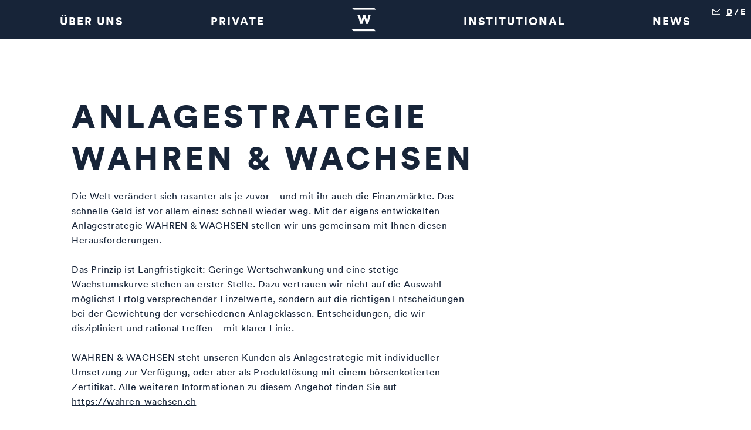

--- FILE ---
content_type: text/html; charset=utf-8
request_url: https://weissenstein-partner.ch/de/private/anlagestrategie-wahren-wachsen/
body_size: 2535
content:
<!DOCTYPE html>
<html class="no-js" lang="de">
    <head>
        <meta charset="utf-8">
        <meta http-equiv="X-UA-Compatible" content="IE=edge">
        <meta name="viewport" content="width=device-width, initial-scale=1">
        <title>Anlagestrategie Wahren &amp; Wachsen - Weissenstein &amp; Partner AG</title>
        <meta name="description" content="">
        <meta property="og:site_name" content="Weissenstein &amp; Partner AG">
        <meta property="og:url" content="http://weissenstein-partner.ch/de/private/anlagestrategie-wahren-wachsen/">
        <meta property="og:type" content="website">
        <meta property="og:title" content="Anlagestrategie Wahren &amp; Wachsen">
        <meta property="og:description" content="">

        <link rel="canonical" href="http://weissenstein-partner.ch/de/private/anlagestrategie-wahren-wachsen/">

        <link rel="stylesheet" href="/static/main.791c1620d0a9.css?v=1.1.2">

        

        


        <link rel="apple-touch-icon" sizes="57x57" href="/static/favicons/apple-icon-57x57.c7f127cba6ba.png">
        <link rel="apple-touch-icon" sizes="60x60" href="/static/favicons/apple-icon-60x60.d3192257f7a5.png">
        <link rel="apple-touch-icon" sizes="72x72" href="/static/favicons/apple-icon-72x72.34c6cea9ce2f.png">
        <link rel="apple-touch-icon" sizes="76x76" href="/static/favicons/apple-icon-76x76.1f9a2a4eb296.png">
        <link rel="apple-touch-icon" sizes="114x114" href="/static/favicons/apple-icon-114x114.50a2d4788d00.png">
        <link rel="apple-touch-icon" sizes="120x120" href="/static/favicons/apple-icon-120x120.b48d244c402d.png">
        <link rel="apple-touch-icon" sizes="144x144" href="/static/favicons/apple-icon-144x144.385e8c96efd7.png">
        <link rel="apple-touch-icon" sizes="152x152" href="/static/favicons/apple-icon-152x152.c28b604fab50.png">
        <link rel="apple-touch-icon" sizes="180x180" href="/static/favicons/apple-icon-180x180.39d888865b75.png">
        <link rel="icon" type="image/png" sizes="192x192"  href="/static/favicons/android-icon-192x192.a25cb9bc0308.png">
        <link rel="icon" type="image/png" sizes="32x32" href="/static/favicons/favicon-32x32.ac41eef243f4.png">
        <link rel="icon" type="image/png" sizes="96x96" href="/static/favicons/favicon-96x96.529b5340ee16.png">
        <link rel="icon" type="image/png" sizes="16x16" href="/static/favicons/favicon-16x16.722ebc71721a.png">
        <meta name="msapplication-TileColor" content="#172438">
        <meta name="msapplication-TileImage" content="/static/favicons/ms-icon-144x144.385e8c96efd7.png">
        <meta name="theme-color" content="#172438">
    </head>
    
    <!--[if lt IE 7]><body class="lt-ie9 lt-ie8 lt-ie7"> <![endif]-->
    <!--[if IE 7]><body class="lt-ie9 lt-ie8"> <![endif]-->
    <!--[if IE 8]><body class="lt-ie9"> <![endif]-->
    <!--[if gt IE 8]><!--><body> <!--<![endif]-->
    
    

        
    <div id="the-page">
        <header class="">
            <div id="meta-nav">
                

	<a data-id="page24" data-on-home="true" class="newsletter" href="/de/meta/newsletter/">Newsletter</a>

                <ul class="language-switch">
                    

    
        <li class="lang active">
            <a href="/de/private/anlagestrategie-wahren-wachsen/" title="Change to language:  Deutsch">D</a>
        </li>
    
        <li class="lang">
            <a href="/en/private/investment-strategy-protect-prosper/" title="Change to language:  Englisch">E</a>
        </li>
    

                </ul>
            </div>

            <div class="wrapper">
                <a href="/de/" id="mobile-nav-logo">
                    
                        <img src="/static/images/weissenstein-partner-logo-white.48ee58c112b1.png" alt="Logo Weissenstein &amp; Partner">
                    
                </a>
                <nav class="header-nav" role="navigation">
                    <ul>
                        

    <li>
	    <a data-id="page29" data-on-home="true" class="None" href="/de/ueber-uns/">Über uns</a>
    </li>

    <li>
	    <a data-id="page5" data-on-home="true" class="None ancestor" href="/de/private/">Private</a>
    </li>

                        <a href="/de/" id="head-logo">
                            
                                <img src="/static/images/weissenstein-partner-logo-white.48ee58c112b1.png" alt="Logo Weissenstein &amp; Partner">
                            
                        </a>
                        

    <li>
	    <a data-id="page28" data-on-home="true" class="None" href="/de/institutional/">Institutional</a>
    </li>

    <li>
	    <a data-id="page12" data-on-home="false" class="None" href="/de/news/">News</a>
    </li>

                        <li class="break">&nbsp;</li>
                    </ul>
                </nav>

                <ul class="main-nav only-on-mobile language-switch">
                    

    
        <li class="lang active">
            <a href="/de/private/anlagestrategie-wahren-wachsen/" title="Change to language: Deutsch">Deutsch</a>
        </li>
    
        <li class="lang">
            <a href="/en/private/investment-strategy-protect-prosper/" title="Change to language: Englisch">Englisch</a>
        </li>
    

                </ul>
                <ul class="main-nav meta only-on-mobile">
                    

	<a data-id="page24" data-on-home="true" class="newsletter" href="/de/meta/newsletter/">Newsletter</a>

                </ul>
            </div>

            <a href="#" class="mobile-menu-toggler only-on-mobile">&nbsp;</a>
        </header>

        
    



    <section class="page" id="page14" data-name="anlagestrategie wahren &amp; wachsen" data-href="/de/private/anlagestrategie-wahren-wachsen/">
        <div class="wrapper">
            
<div class="grid-container">
    
        
<div class="col-8">
    
        <h1>Anlagestrategie <span class="no-break-desktop">Wahren &amp; Wachsen</span></h1>

<p>Die Welt verändert sich rasanter als je zuvor – und mit ihr auch die Finanzmärkte. Das schnelle Geld ist vor allem eines: schnell wieder weg. Mit der eigens entwickelten Anlagestrategie WAHREN &amp; WACHSEN<em> </em>stellen wir uns gemeinsam mit Ihnen diesen Herausforderungen.</p>

<p> </p>

<p>Das Prinzip ist Langfristigkeit: Geringe Wertschwankung und eine stetige Wachstumskurve stehen an erster Stelle. Dazu vertrauen wir nicht auf die Auswahl möglichst Erfolg versprechender Einzelwerte, sondern auf die richtigen Entscheidungen bei der Gewichtung der verschiedenen Anlageklassen. Entscheidungen, die wir diszipliniert und rational treffen – mit klarer Linie.</p>

<p> </p>

<p>WAHREN &amp; WACHSEN steht unseren Kunden als Anlagestrategie mit individueller Umsetzung zur Verfügung, oder aber als Produktlösung mit einem börsenkotierten Zertifikat. Alle weiteren Informationen zu diesem Angebot finden Sie auf <a class="text-link" href="https://wahren-wachsen.ch/" target="_blank">https://wahren-wachsen.ch</a></p>

<p> </p>

<p> </p>

<p> </p>

<p><a class="btn" href="/de/private/" target="_self">Dienstleistungsübersicht</a></p>
    
        <div class="separator plugin"></div>
    
</div>
    
</div>
        </div>
    </section>



    </div>

    



    <footer>
        <div class="wrapper">
            <div class="logo">
                <img src="/static/images/weissenstein-partner-logo-large-white.161e163dc1dc.png" alt="Weissenstein Logo">
            </div>
            <p>Weissenstein &amp; Partner AG</p>
            <p class="branding">
                <a href="/de/meta/impressum/">Impressum und Datenschutz</a>
            </p>
        </div>
    </footer>


        

        <script src="/static/main.497dcb079af6.js?v=1.1.2"></script>
        

    </body>
</html>

--- FILE ---
content_type: text/css
request_url: https://weissenstein-partner.ch/static/main.791c1620d0a9.css?v=1.1.2
body_size: 58617
content:
/*! normalize-scss | MIT/GPLv2 License | bit.ly/normalize-scss */html{-ms-text-size-adjust:100%;-webkit-text-size-adjust:100%}body{margin:0}article,aside,footer,header,nav,section{display:block}h1{font-size:2em;margin:.67em 0}figcaption,figure{display:block}figure{margin:1em 40px}hr{-webkit-box-sizing:content-box;box-sizing:content-box;height:0;overflow:visible}main{display:block}code,kbd,samp,pre{font-family:monospace,monospace;font-size:1em}a{background-color:rgba(0,0,0,0);-webkit-text-decoration-skip:objects}abbr[title]{border-bottom:none;text-decoration:underline;-webkit-text-decoration:underline dotted;text-decoration:underline dotted}b,strong{font-weight:inherit}b,strong{font-weight:bolder}dfn{font-style:italic}mark{background-color:#ff0;color:#000}small{font-size:80%}sub,sup{font-size:75%;line-height:0;position:relative;vertical-align:baseline}sub{bottom:-0.25em}sup{top:-0.5em}audio,video{display:inline-block}audio:not([controls]){display:none;height:0}img{border-style:none}svg:not(:root){overflow:hidden}button,input,optgroup,select,textarea{font-family:sans-serif;font-size:100%;margin:0}button{overflow:visible}button,select{text-transform:none}button,html [type=button],[type=reset],[type=submit]{-webkit-appearance:button}button::-moz-focus-inner,[type=button]::-moz-focus-inner,[type=reset]::-moz-focus-inner,[type=submit]::-moz-focus-inner{border-style:none;padding:0}button:-moz-focusring,[type=button]:-moz-focusring,[type=reset]:-moz-focusring,[type=submit]:-moz-focusring{outline:1px dotted ButtonText}input{overflow:visible}[type=checkbox],[type=radio]{-webkit-box-sizing:border-box;box-sizing:border-box;padding:0}[type=number]::-webkit-inner-spin-button,[type=number]::-webkit-outer-spin-button{height:auto}[type=search]{-webkit-appearance:textfield;outline-offset:-2px}[type=search]::-webkit-search-cancel-button,[type=search]::-webkit-search-decoration{-webkit-appearance:none}::-webkit-file-upload-button{-webkit-appearance:button;font:inherit}fieldset{padding:.35em .75em .625em}legend{-webkit-box-sizing:border-box;box-sizing:border-box;display:table;max-width:100%;padding:0;color:inherit;white-space:normal}progress{display:inline-block;vertical-align:baseline}textarea{overflow:auto}details{display:block}summary{display:list-item}menu{display:block}canvas{display:inline-block}template{display:none}[hidden]{display:none}
.responsive-debug{position:fixed;left:0;bottom:0;padding:5px 10px;background:#3200ff;color:#fff;opacity:.8;font-size:12px;font-weight:500;z-index:9999}@media(max-width: 575.98px){.responsive-debug:before{content:"Target: xs"}}@media(min-width: 576px)and (max-width: 767.98px){.responsive-debug:before{content:"Target: sm"}}@media(min-width: 768px)and (max-width: 991.98px){.responsive-debug:before{content:"Target: md"}}@media(min-width: 992px)and (max-width: 1279.98px){.responsive-debug:before{content:"Target: lg"}}@media(min-width: 1280px){.responsive-debug:before{content:"Target: xl"}}
.container{margin-right:auto;margin-left:auto;padding-left:15px;padding-right:15px}@media(min-width: 768px){.container{width:750px}}@media(min-width: 992px){.container{width:970px}}@media(min-width: 1200px){.container{width:1170px}}.container-fluid{margin-right:auto;margin-left:auto;padding-left:15px;padding-right:15px}.row{margin-left:-15px;margin-right:-15px}.col-xs-1,.col-sm-1,.col-md-1,.col-lg-1,.col-xs-2,.col-sm-2,.col-md-2,.col-lg-2,.col-xs-3,.col-sm-3,.col-md-3,.col-lg-3,.col-xs-4,.col-sm-4,.col-md-4,.col-lg-4,.col-xs-5,.col-sm-5,.col-md-5,.col-lg-5,.col-xs-6,.col-sm-6,.col-md-6,.col-lg-6,.col-xs-7,.col-sm-7,.col-md-7,.col-lg-7,.col-xs-8,.col-sm-8,.col-md-8,.col-lg-8,.col-xs-9,.col-sm-9,.col-md-9,.col-lg-9,.col-xs-10,.col-sm-10,.col-md-10,.col-lg-10,.col-xs-11,.col-sm-11,.col-md-11,.col-lg-11,.col-xs-12,.col-sm-12,.col-md-12,.col-lg-12{position:relative;min-height:1px;padding-left:15px;padding-right:15px}.col-xs-1,.col-xs-2,.col-xs-3,.col-xs-4,.col-xs-5,.col-xs-6,.col-xs-7,.col-xs-8,.col-xs-9,.col-xs-10,.col-xs-11,.col-xs-12{float:left}.col-xs-12{width:100%}.col-xs-11{width:91.66666667%}.col-xs-10{width:83.33333333%}.col-xs-9{width:75%}.col-xs-8{width:66.66666667%}.col-xs-7{width:58.33333333%}.col-xs-6{width:50%}.col-xs-5{width:41.66666667%}.col-xs-4{width:33.33333333%}.col-xs-3{width:25%}.col-xs-2{width:16.66666667%}.col-xs-1{width:8.33333333%}.col-xs-pull-12{right:100%}.col-xs-pull-11{right:91.66666667%}.col-xs-pull-10{right:83.33333333%}.col-xs-pull-9{right:75%}.col-xs-pull-8{right:66.66666667%}.col-xs-pull-7{right:58.33333333%}.col-xs-pull-6{right:50%}.col-xs-pull-5{right:41.66666667%}.col-xs-pull-4{right:33.33333333%}.col-xs-pull-3{right:25%}.col-xs-pull-2{right:16.66666667%}.col-xs-pull-1{right:8.33333333%}.col-xs-pull-0{right:auto}.col-xs-push-12{left:100%}.col-xs-push-11{left:91.66666667%}.col-xs-push-10{left:83.33333333%}.col-xs-push-9{left:75%}.col-xs-push-8{left:66.66666667%}.col-xs-push-7{left:58.33333333%}.col-xs-push-6{left:50%}.col-xs-push-5{left:41.66666667%}.col-xs-push-4{left:33.33333333%}.col-xs-push-3{left:25%}.col-xs-push-2{left:16.66666667%}.col-xs-push-1{left:8.33333333%}.col-xs-push-0{left:auto}.col-xs-offset-12{margin-left:100%}.col-xs-offset-11{margin-left:91.66666667%}.col-xs-offset-10{margin-left:83.33333333%}.col-xs-offset-9{margin-left:75%}.col-xs-offset-8{margin-left:66.66666667%}.col-xs-offset-7{margin-left:58.33333333%}.col-xs-offset-6{margin-left:50%}.col-xs-offset-5{margin-left:41.66666667%}.col-xs-offset-4{margin-left:33.33333333%}.col-xs-offset-3{margin-left:25%}.col-xs-offset-2{margin-left:16.66666667%}.col-xs-offset-1{margin-left:8.33333333%}.col-xs-offset-0{margin-left:0%}@media(min-width: 768px){.col-sm-1,.col-sm-2,.col-sm-3,.col-sm-4,.col-sm-5,.col-sm-6,.col-sm-7,.col-sm-8,.col-sm-9,.col-sm-10,.col-sm-11,.col-sm-12{float:left}.col-sm-12{width:100%}.col-sm-11{width:91.66666667%}.col-sm-10{width:83.33333333%}.col-sm-9{width:75%}.col-sm-8{width:66.66666667%}.col-sm-7{width:58.33333333%}.col-sm-6{width:50%}.col-sm-5{width:41.66666667%}.col-sm-4{width:33.33333333%}.col-sm-3{width:25%}.col-sm-2{width:16.66666667%}.col-sm-1{width:8.33333333%}.col-sm-pull-12{right:100%}.col-sm-pull-11{right:91.66666667%}.col-sm-pull-10{right:83.33333333%}.col-sm-pull-9{right:75%}.col-sm-pull-8{right:66.66666667%}.col-sm-pull-7{right:58.33333333%}.col-sm-pull-6{right:50%}.col-sm-pull-5{right:41.66666667%}.col-sm-pull-4{right:33.33333333%}.col-sm-pull-3{right:25%}.col-sm-pull-2{right:16.66666667%}.col-sm-pull-1{right:8.33333333%}.col-sm-pull-0{right:auto}.col-sm-push-12{left:100%}.col-sm-push-11{left:91.66666667%}.col-sm-push-10{left:83.33333333%}.col-sm-push-9{left:75%}.col-sm-push-8{left:66.66666667%}.col-sm-push-7{left:58.33333333%}.col-sm-push-6{left:50%}.col-sm-push-5{left:41.66666667%}.col-sm-push-4{left:33.33333333%}.col-sm-push-3{left:25%}.col-sm-push-2{left:16.66666667%}.col-sm-push-1{left:8.33333333%}.col-sm-push-0{left:auto}.col-sm-offset-12{margin-left:100%}.col-sm-offset-11{margin-left:91.66666667%}.col-sm-offset-10{margin-left:83.33333333%}.col-sm-offset-9{margin-left:75%}.col-sm-offset-8{margin-left:66.66666667%}.col-sm-offset-7{margin-left:58.33333333%}.col-sm-offset-6{margin-left:50%}.col-sm-offset-5{margin-left:41.66666667%}.col-sm-offset-4{margin-left:33.33333333%}.col-sm-offset-3{margin-left:25%}.col-sm-offset-2{margin-left:16.66666667%}.col-sm-offset-1{margin-left:8.33333333%}.col-sm-offset-0{margin-left:0%}}@media(min-width: 992px){.col-md-1,.col-md-2,.col-md-3,.col-md-4,.col-md-5,.col-md-6,.col-md-7,.col-md-8,.col-md-9,.col-md-10,.col-md-11,.col-md-12{float:left}.col-md-12{width:100%}.col-md-11{width:91.66666667%}.col-md-10{width:83.33333333%}.col-md-9{width:75%}.col-md-8{width:66.66666667%}.col-md-7{width:58.33333333%}.col-md-6{width:50%}.col-md-5{width:41.66666667%}.col-md-4{width:33.33333333%}.col-md-3{width:25%}.col-md-2{width:16.66666667%}.col-md-1{width:8.33333333%}.col-md-pull-12{right:100%}.col-md-pull-11{right:91.66666667%}.col-md-pull-10{right:83.33333333%}.col-md-pull-9{right:75%}.col-md-pull-8{right:66.66666667%}.col-md-pull-7{right:58.33333333%}.col-md-pull-6{right:50%}.col-md-pull-5{right:41.66666667%}.col-md-pull-4{right:33.33333333%}.col-md-pull-3{right:25%}.col-md-pull-2{right:16.66666667%}.col-md-pull-1{right:8.33333333%}.col-md-pull-0{right:auto}.col-md-push-12{left:100%}.col-md-push-11{left:91.66666667%}.col-md-push-10{left:83.33333333%}.col-md-push-9{left:75%}.col-md-push-8{left:66.66666667%}.col-md-push-7{left:58.33333333%}.col-md-push-6{left:50%}.col-md-push-5{left:41.66666667%}.col-md-push-4{left:33.33333333%}.col-md-push-3{left:25%}.col-md-push-2{left:16.66666667%}.col-md-push-1{left:8.33333333%}.col-md-push-0{left:auto}.col-md-offset-12{margin-left:100%}.col-md-offset-11{margin-left:91.66666667%}.col-md-offset-10{margin-left:83.33333333%}.col-md-offset-9{margin-left:75%}.col-md-offset-8{margin-left:66.66666667%}.col-md-offset-7{margin-left:58.33333333%}.col-md-offset-6{margin-left:50%}.col-md-offset-5{margin-left:41.66666667%}.col-md-offset-4{margin-left:33.33333333%}.col-md-offset-3{margin-left:25%}.col-md-offset-2{margin-left:16.66666667%}.col-md-offset-1{margin-left:8.33333333%}.col-md-offset-0{margin-left:0%}}@media(min-width: 1200px){.col-lg-1,.col-lg-2,.col-lg-3,.col-lg-4,.col-lg-5,.col-lg-6,.col-lg-7,.col-lg-8,.col-lg-9,.col-lg-10,.col-lg-11,.col-lg-12{float:left}.col-lg-12{width:100%}.col-lg-11{width:91.66666667%}.col-lg-10{width:83.33333333%}.col-lg-9{width:75%}.col-lg-8{width:66.66666667%}.col-lg-7{width:58.33333333%}.col-lg-6{width:50%}.col-lg-5{width:41.66666667%}.col-lg-4{width:33.33333333%}.col-lg-3{width:25%}.col-lg-2{width:16.66666667%}.col-lg-1{width:8.33333333%}.col-lg-pull-12{right:100%}.col-lg-pull-11{right:91.66666667%}.col-lg-pull-10{right:83.33333333%}.col-lg-pull-9{right:75%}.col-lg-pull-8{right:66.66666667%}.col-lg-pull-7{right:58.33333333%}.col-lg-pull-6{right:50%}.col-lg-pull-5{right:41.66666667%}.col-lg-pull-4{right:33.33333333%}.col-lg-pull-3{right:25%}.col-lg-pull-2{right:16.66666667%}.col-lg-pull-1{right:8.33333333%}.col-lg-pull-0{right:auto}.col-lg-push-12{left:100%}.col-lg-push-11{left:91.66666667%}.col-lg-push-10{left:83.33333333%}.col-lg-push-9{left:75%}.col-lg-push-8{left:66.66666667%}.col-lg-push-7{left:58.33333333%}.col-lg-push-6{left:50%}.col-lg-push-5{left:41.66666667%}.col-lg-push-4{left:33.33333333%}.col-lg-push-3{left:25%}.col-lg-push-2{left:16.66666667%}.col-lg-push-1{left:8.33333333%}.col-lg-push-0{left:auto}.col-lg-offset-12{margin-left:100%}.col-lg-offset-11{margin-left:91.66666667%}.col-lg-offset-10{margin-left:83.33333333%}.col-lg-offset-9{margin-left:75%}.col-lg-offset-8{margin-left:66.66666667%}.col-lg-offset-7{margin-left:58.33333333%}.col-lg-offset-6{margin-left:50%}.col-lg-offset-5{margin-left:41.66666667%}.col-lg-offset-4{margin-left:33.33333333%}.col-lg-offset-3{margin-left:25%}.col-lg-offset-2{margin-left:16.66666667%}.col-lg-offset-1{margin-left:8.33333333%}.col-lg-offset-0{margin-left:0%}}.clearfix:before,.clearfix:after,.container:before,.container:after,.container-fluid:before,.container-fluid:after,.row:before,.row:after{content:" ";display:table}.clearfix:after,.container:after,.container-fluid:after,.row:after{clear:both}.center-block{display:block;margin-left:auto;margin-right:auto}.pull-right{float:right !important}.pull-left{float:left !important}.hide{display:none !important}.show{display:block !important}.invisible{visibility:hidden}.text-hide{font:0/0 a;color:rgba(0,0,0,0);text-shadow:none;background-color:rgba(0,0,0,0);border:0}.hidden{display:none !important}.affix{position:fixed}@-ms-viewport{width:device-width}.visible-xs,.visible-sm,.visible-md,.visible-lg{display:none !important}.visible-xs-block,.visible-xs-inline,.visible-xs-inline-block,.visible-sm-block,.visible-sm-inline,.visible-sm-inline-block,.visible-md-block,.visible-md-inline,.visible-md-inline-block,.visible-lg-block,.visible-lg-inline,.visible-lg-inline-block{display:none !important}@media(max-width: 767px){.visible-xs{display:block !important}table.visible-xs{display:table !important}tr.visible-xs{display:table-row !important}th.visible-xs,td.visible-xs{display:table-cell !important}}@media(max-width: 767px){.visible-xs-block{display:block !important}}@media(max-width: 767px){.visible-xs-inline{display:inline !important}}@media(max-width: 767px){.visible-xs-inline-block{display:inline-block !important}}@media(min-width: 768px)and (max-width: 991px){.visible-sm{display:block !important}table.visible-sm{display:table !important}tr.visible-sm{display:table-row !important}th.visible-sm,td.visible-sm{display:table-cell !important}}@media(min-width: 768px)and (max-width: 991px){.visible-sm-block{display:block !important}}@media(min-width: 768px)and (max-width: 991px){.visible-sm-inline{display:inline !important}}@media(min-width: 768px)and (max-width: 991px){.visible-sm-inline-block{display:inline-block !important}}@media(min-width: 992px)and (max-width: 1199px){.visible-md{display:block !important}table.visible-md{display:table !important}tr.visible-md{display:table-row !important}th.visible-md,td.visible-md{display:table-cell !important}}@media(min-width: 992px)and (max-width: 1199px){.visible-md-block{display:block !important}}@media(min-width: 992px)and (max-width: 1199px){.visible-md-inline{display:inline !important}}@media(min-width: 992px)and (max-width: 1199px){.visible-md-inline-block{display:inline-block !important}}@media(min-width: 1200px){.visible-lg{display:block !important}table.visible-lg{display:table !important}tr.visible-lg{display:table-row !important}th.visible-lg,td.visible-lg{display:table-cell !important}}@media(min-width: 1200px){.visible-lg-block{display:block !important}}@media(min-width: 1200px){.visible-lg-inline{display:inline !important}}@media(min-width: 1200px){.visible-lg-inline-block{display:inline-block !important}}@media(max-width: 767px){.hidden-xs{display:none !important}}@media(min-width: 768px)and (max-width: 991px){.hidden-sm{display:none !important}}@media(min-width: 992px)and (max-width: 1199px){.hidden-md{display:none !important}}@media(min-width: 1200px){.hidden-lg{display:none !important}}.visible-print{display:none !important}@media print{.visible-print{display:block !important}table.visible-print{display:table !important}tr.visible-print{display:table-row !important}th.visible-print,td.visible-print{display:table-cell !important}}.visible-print-block{display:none !important}@media print{.visible-print-block{display:block !important}}.visible-print-inline{display:none !important}@media print{.visible-print-inline{display:inline !important}}.visible-print-inline-block{display:none !important}@media print{.visible-print-inline-block{display:inline-block !important}}@media print{.hidden-print{display:none !important}}
.btn{-webkit-box-sizing:border-box;box-sizing:border-box;position:relative;overflow:hidden;display:inline-block;font-family:"lineto-circular-black";font-weight:normal;-webkit-font-smoothing:antialiased;-moz-osx-font-smoothing:grayscale;font-size:19px;padding:10px 40px;text-decoration:none;margin:33px 0;text-transform:uppercase;background-color:#172438;color:#fff;border:2px solid #172438;cursor:pointer;z-index:1;max-width:100%}.btn:after{content:"";position:absolute;z-index:-1;-webkit-transition:all .3s;transition:all .3s;width:100%;height:0;top:50%;left:50%;background:#fff;opacity:0;-webkit-transform:translateX(-50%) translateY(-50%) rotate(60deg);transform:translateX(-50%) translateY(-50%) rotate(60deg)}.btn.white{background-color:#fff;color:#172438}.btn[disabled=disabled]{pointer-events:none;opacity:.75}@media screen and (min-width: 425px){.btn.white{border:2px solid #fff}.btn.white:hover{color:#fff}.btn.white:hover:after{background:#172438}.btn:hover{color:#172438}.btn:hover:after{height:500%;opacity:1}}.btn.on-blue{background-color:#fff;color:#172438}.page-blue .btn{background-color:#fff;color:#172438}a.back-link{position:relative;text-transform:uppercase;text-decoration:none;margin-left:20px;font-family:"lineto-circular-black";font-weight:normal;-webkit-font-smoothing:antialiased;-moz-osx-font-smoothing:grayscale}a.back-link:before{position:absolute;content:"←";left:-20px}.form-row{margin-bottom:20px}.form-row.error input[type=text],.form-row.error input[type=email],.form-row.error textarea{border-color:#c70009}.form-row input[type=text],.form-row input[type=email]{font-family:inherit;border:2px solid #172438;padding:9px 12px;width:100%;font-size:19px}.form-row input[type=text]:focus,.form-row input[type=email]:focus{outline:none}.form-row textarea{display:block;border:2px solid #172438;padding:9px 12px;max-width:100%;width:100%;height:80px;font-size:19px}.form-row textarea:focus{outline:none}.form-double-row:after{content:"";display:table;clear:both}.form-double-row .form-row{float:left;width:49%}.form-double-row .form-row:first-child{margin-right:2%}.mailchimp-subscription-form .error-msg{margin-bottom:15px}.mailchimp-subscription-form .form-row+.btn{margin-top:0}.mailchimp-subscription-form .captcha{display:-webkit-box;display:-ms-flexbox;display:flex}.mailchimp-subscription-form input[name=captcha_1]{margin-left:10px}
*{-webkit-box-sizing:border-box;box-sizing:border-box}html,body{min-height:100%}body{background-color:#fff;font-family:"lineto-circular-book";font-weight:normal;-webkit-font-smoothing:antialiased;-moz-osx-font-smoothing:grayscale;color:#172438}.wrapper{max-width:1390px;width:84%;margin:auto}.wrapper:after{content:"";display:table;clear:both}section.page{padding-top:95px}section.page:last-of-type{padding-bottom:95px}section.page[data-page=home]{background-color:#172438;color:#fff;padding-top:0}section.page[data-page=team].standalone{padding-top:67px}section.page+section.page{min-height:calc(100vh - 165px) !important}section.page.page-blue{background-color:#172438;color:#fff;min-height:60vh}section.page.page-blue+.separator.on-blue{display:block !important}.only-on-mobile{display:none}.not-on-mobile{display:block}@media all and (-ms-high-contrast: none), (-ms-high-contrast: active){.home-slider-container .slide.initial .content-final h1{font-size:46px}}html,body{height:100%}#the-page{min-height:100%;margin-bottom:-382px}#the-page:after{content:"";display:block}footer,#the-page:after{height:382px}header+section.page:last-of-type{margin-top:0;padding-top:162px}header{position:fixed;top:0;left:0;right:0;height:67px;font-family:"lineto-circular-black";font-weight:normal;-webkit-font-smoothing:antialiased;-moz-osx-font-smoothing:grayscale;font-size:19px;background-color:#172438;z-index:10;-webkit-transition:height .5s ease;transition:height .5s ease}header+section{margin-top:67px}header.expanded{height:200px}header.expanded .main-nav{margin-top:94px}header.expanded #head-logo{width:77px;height:77px}header.expanded #meta-nav .language-switch{background-color:#fff}header.expanded #meta-nav .language-switch li a{color:#000}header.expanded #meta-nav .language-switch li:before{color:#000}header.force-expanded+section{padding-top:220px !important}header .main-nav a{letter-spacing:.1em}header:not(.expanded) #meta-nav>a.newsletter{width:14px;height:11px;color:rgba(0,0,0,0);background-image:url("/static/images/icon-mail.2e943e3a8e78.png");background-size:100%;background-repeat:no-repeat;text-decoration:none;margin:15px 0 0 0}#meta-nav{position:absolute;right:0;top:0;font-size:14px}#meta-nav>a{text-decoration:none;text-transform:uppercase;color:#fff;display:inline-block;margin:10px 10px 0 0}#meta-nav .language-switch{list-style-type:none;padding:10px;float:right;background-color:rgba(0,0,0,0);-webkit-transition:background-color .5s ease;transition:background-color .5s ease}#meta-nav .language-switch:after{content:"";display:table;clear:both}#meta-nav .language-switch li{float:left}#meta-nav .language-switch li a{color:#fff;text-decoration:none}#meta-nav .language-switch li.active a{text-decoration:underline}#meta-nav .language-switch li:before{content:"/";padding-left:4px;color:#fff}#meta-nav .language-switch li:first-child:before{display:none}nav.header-nav{margin:auto;list-style:none;min-width:40em;overflow:hidden;text-align:justify;height:67px;-webkit-transition:height .5s ease;transition:height .5s ease}nav.header-nav li{display:inline}nav.header-nav li:last-child,nav.header-nav li.break{margin-right:100%}nav.header-nav li a{display:inline-block;vertical-align:middle;text-decoration:none;text-transform:uppercase;color:#fff;letter-spacing:.1em;margin-top:-3px}nav.header-nav li a:hover,nav.header-nav li a.selected{position:relative}nav.header-nav li a:hover:after,nav.header-nav li a.selected:after{content:" ";display:block;position:absolute;bottom:-2px;left:0;right:0;height:2px;background-color:#fff}#head-logo{height:42px;width:42px;display:inline-block;-webkit-transform:translateY(12px);transform:translateY(12px);-webkit-transition:all .5s ease;transition:all .5s ease}#head-logo img{max-height:100%;max-width:100%}header.expanded nav.header-nav{height:200px}header.expanded nav.header-nav ul li a{margin-top:70px}header.expanded #head-logo{height:77px;width:77px;-webkit-transform:translateY(62px);transform:translateY(62px)}header.expanded #head-logo.logo-replaced{height:88px;width:88px;-webkit-transform:translateY(73px);transform:translateY(73px)}.mobile-menu-toggler{position:absolute;top:25px;right:15px;width:22px;height:20px;background-image:url("/static/images/mobile-menu-toggler.5fa0feea9549.png");background-size:100% 100%}body.home section.page{min-height:calc(100vh - 200px)}.home-slider-container{height:100vh;overflow:hidden;margin-top:-67px}.home-slider-container .stroke{position:absolute;height:8px;display:inline-block;background-color:#fff;left:50%;-webkit-transform:translateX(-50%);transform:translateX(-50%);-webkit-transition:top .5s ease,bottom .5s ease,width .5s .5s ease;transition:top .5s ease,bottom .5s ease,width .5s .5s ease}.home-slider-container .stroke:before,.home-slider-container .stroke:after{content:" ";position:absolute;border-style:solid}.home-slider-container .stroke:before{left:-5px;border-width:8px 5px 0 5px;border-color:#fff rgba(0,0,0,0) rgba(0,0,0,0) rgba(0,0,0,0)}.home-slider-container .stroke:after{right:-5px;border-width:0 5px 8px 5px;border-color:rgba(0,0,0,0) rgba(0,0,0,0) #fff rgba(0,0,0,0)}.home-slider-container .middle-stroke{top:0px;width:600px;opacity:0;-webkit-transition:visibility .3s ease,width .8s ease;transition:visibility .3s ease,width .8s ease}.home-slider-container .middle-stroke.visible{opacity:1}.home-slider-container .slide{position:absolute;height:100%;width:100vw;text-align:center}.home-slider-container .slide .slide-content-container{position:absolute;top:0;left:0;right:0;bottom:0}.home-slider-container .slide .slide-content-container.content .slide-content{margin-top:140px;left:100%;-webkit-transform:translate(0, -50%);transform:translate(0, -50%);-webkit-transition:all .8s .3s ease;transition:all .8s .3s ease}.home-slider-container .slide.slide--twitter img{margin:0 100px}.home-slider-container .slide.slide--news h3,.home-slider-container .slide.slide--twitter h3{margin-top:-28px}.home-slider-container .slide .slide-content{position:absolute;top:calc(50vh - 27px);-webkit-transform:translateX(-50%);transform:translateX(-50%);left:50%;max-width:850px;width:100%;height:calc(50vh - 80px);padding:0 75px}.home-slider-container .slide p a{font-family:"lineto-circular-black";font-weight:normal;-webkit-font-smoothing:antialiased;-moz-osx-font-smoothing:grayscale}.home-slider-container .slide a{text-decoration:none}.home-slider-container .slide a:not(.btn){color:#fff}.home-slider-container .slide h3{font-size:55px;margin-bottom:20px;margin-top:-15px;display:inline-block;-webkit-hyphens:none;-ms-hyphens:none;hyphens:none;-webkit-hyphens:initial;-ms-hyphens:initial;hyphens:initial}.home-slider-container .slide h3 .line-through:before{display:none}.home-slider-container .slide h4{margin-bottom:0}.home-slider-container .slide .btn{border:none}.home-slider-container .slide .bold{font-family:"lineto-circular-black";font-weight:normal;-webkit-font-smoothing:antialiased;-moz-osx-font-smoothing:grayscale;font-size:18px}.home-slider-container .slide.underlined h3{position:relative;margin-bottom:40px;text-transform:inherit}.home-slider-container .slide.underlined h3 .stroke{bottom:-20px;width:90%}.home-slider-container .slide.underlined .slide-content{top:calc(50vh - 65px)}.home-slider-container .slide.initial .slide-content{top:50%;height:auto;-webkit-transform:translate(-50%, -50%);transform:translate(-50%, -50%)}.home-slider-container .slide.initial.animate .content-initial img{visibility:hidden}.home-slider-container .slide.initial.animate .content-initial .stroke{top:calc(50% - 11px);width:700px;max-width:90%}.home-slider-container .slide.initial.animate .content-initial .stroke:last-of-type{top:auto;bottom:calc(50% + 3px)}.home-slider-container .slide.initial.animate .content-final h1{visibility:visible}.home-slider-container .slide.initial .content-initial img{visibility:visible;-webkit-transition:visibility 0s .5s ease;transition:visibility 0s .5s ease;max-width:75%;height:auto}.home-slider-container .slide.initial .content-initial .stroke{width:177px;top:-32%}.home-slider-container .slide.initial .content-initial .stroke:last-of-type{top:auto;bottom:-32%}.home-slider-container .slide.initial .content-final{padding:0 65px}.home-slider-container .slide.initial .content-final h1{margin-top:-3px;line-height:2;text-transform:none;text-transform:initial;visibility:hidden;-webkit-transition:visibility 0s 1s ease;transition:visibility 0s 1s ease}.home-slider-container .slide.slide-in .slide-content-container.content .slide-content{left:50%;-webkit-transform:translate(-50%, -50%);transform:translate(-50%, -50%)}.home-slider-container .owl-dots{position:absolute;bottom:70px;left:50%;font-size:0;-webkit-transform:translateX(-50%);transform:translateX(-50%);-webkit-transition:bottom .3s ease;transition:bottom .3s ease}.home-slider-container .owl-dots.invisible{bottom:-15px}.home-slider-container .owl-dots .owl-dot{display:inline-block;width:10px;height:10px;border-radius:5px;border:1px solid #fff;text-decoration:none;margin:0 3px}.home-slider-container .owl-dots .owl-dot.active{background-color:#fff}.home-slider-container .owl-dots .active-dot{position:absolute;top:0;left:0;-webkit-transition:left .5s ease-in-out;transition:left .5s ease-in-out}.grid-container:after{content:"";display:table;clear:both}.grid-container [class^=col-]{float:left;padding:0 20px}.grid-container .col-3{width:25%}.grid-container .col-4{width:33.33333333%}.grid-container .col-6{width:50%}.grid-container .col-8{width:66.66666667%}.grid-container .col-10{width:83.33333333%}.grid-container .col-12{width:100%}.vertical-space{height:68px}.team-image .wrapper.title{position:absolute;left:0;right:0;padding:90px 0 0}.team-image img{display:block;width:100%}.general-registration-form .btn{margin-top:0}body:not(.home) section.page+.separator:last-of-type{display:none}.separator{position:relative;margin:100px auto;height:8px;width:90%;max-width:1390px;background-color:#172438}.separator:before,.separator:after{content:" ";position:absolute;border-style:solid}.separator:before{left:-5px;border-width:0 5px 10px 5px;border-color:rgba(0,0,0,0) rgba(0,0,0,0) #fff rgba(0,0,0,0)}.separator:after{right:-5px;border-width:10px 5px 0 5px;border-color:#fff rgba(0,0,0,0) rgba(0,0,0,0) rgba(0,0,0,0)}.separator+.page{padding-top:0}.separator.plugin{margin:40px auto;width:100%}article.employee{margin:40px 0}article.employee:after{content:"";display:table;clear:both}article.employee .image-container{float:left;width:38%}article.employee .image-container img{max-width:100%;display:block}article.employee .content-container{float:left;width:48%;padding:0 2.5%}article.employee .content-container .contact{margin-top:25px}article.employee .some-link{display:inline-block;vertical-align:bottom;margin-left:5px}article.employee .some-link img{display:block}article.employee+.separator{margin:60px auto;width:100%}@media screen and (max-width: 768px){article.employee+.separator{width:95%}}.bottom-note{position:fixed;display:-webkit-box;display:-ms-flexbox;display:flex;-webkit-box-pack:justify;-ms-flex-pack:justify;justify-content:space-between;-webkit-box-align:center;-ms-flex-align:center;align-items:center;bottom:0;left:0;right:0;border:2px solid #172438;background-color:#fff;z-index:99;padding:20px}.bottom-note h4{margin-bottom:.5em}.bottom-note a.btn{-webkit-box-flex:0;-ms-flex:0 0 auto;flex:0 0 auto;white-space:nowrap;max-width:70vw;margin:15px 0}.bottom-note__text{padding-right:2em}.bottom-note__image{-webkit-box-flex:1;-ms-flex:1 0 auto;flex:1 0 auto;width:25%;max-width:175px;padding-right:2em}.bottom-note__image img{display:block;max-width:100%}.bottom-note+footer{margin-bottom:20px}@media screen and (max-width: 767px){.bottom-note{-webkit-box-orient:vertical;-webkit-box-direction:normal;-ms-flex-direction:column;flex-direction:column;-webkit-box-align:start;-ms-flex-align:start;align-items:start;padding:15px}.bottom-note__text{padding-right:0}.bottom-note__image{display:none}.bottom-note a.btn{font-size:16px;color:#172438;background:none;padding:0;border:none;width:100%;max-width:100%;margin-bottom:0}.bottom-note a.btn:before{content:"→"}.bottom-note p{font-size:14px;line-height:1.25}}footer{background-color:#172438;color:#fff;text-align:center;padding:100px 0}footer .logo{margin-bottom:40px}footer .logo img{width:210px}footer .branding a{color:#fff;text-decoration:none}footer .branding a:hover{text-decoration:underline}
.accordion{padding:0 20px}.accordion_item{position:relative}.accordion_item:before{content:"";width:16px;height:16px;position:absolute;top:2px;left:-20px;background-image:url("/static/images/arrow-right-dark.27792da7e483.png");background-repeat:no-repeat;background-size:contain;background-position:center;-webkit-transition:-webkit-transform .3s ease-in-out;transition:-webkit-transform .3s ease-in-out;transition:transform .3s ease-in-out;transition:transform .3s ease-in-out, -webkit-transform .3s ease-in-out}.accordion_item .accordion_item__title{font-family:"lineto-circular-black";cursor:pointer;text-transform:uppercase;margin-bottom:16px}.accordion_item .accordion_item__content{height:0;overflow:hidden;-webkit-transition:height .3s ease-in-out;transition:height .3s ease-in-out}.accordion_item .accordion_item__content--open{height:auto}.accordion_item--active{margin-bottom:20px}.accordion_item--active:before{-webkit-transform:rotate(90deg);transform:rotate(90deg);-webkit-transition:-webkit-transform .3s ease-in-out;transition:-webkit-transform .3s ease-in-out;transition:transform .3s ease-in-out;transition:transform .3s ease-in-out, -webkit-transform .3s ease-in-out}
body.news{background-color:#172438}body.news aside{position:fixed;float:left;width:13.5%;text-align:right;max-height:100vh;overflow-y:scroll;padding-top:50px;color:#fff;-ms-overflow-style:-ms-autohiding-scrollbar}body.news aside h3{font-size:16px}body.news aside a{color:#fff;text-transform:uppercase;text-decoration:none;font-family:"lineto-circular-black";font-weight:normal;-webkit-font-smoothing:antialiased;-moz-osx-font-smoothing:grayscale}body.news aside #categories-toggler{position:relative;display:block;margin-top:20px;padding:10px 38px 10px 10px;background-color:#061121}body.news aside #categories-toggler.open+.desktop-categories{display:block}body.news aside #categories-toggler.open:after{-webkit-transform:rotate(180deg);transform:rotate(180deg)}body.news aside #categories-toggler:after{position:absolute;top:17px;right:17px;content:" ";width:0;height:0;border-style:solid;border-width:8px 5px 0 5px;border-color:#fff rgba(0,0,0,0) rgba(0,0,0,0) rgba(0,0,0,0)}body.news aside ul{background-color:#061121;padding:10px}body.news aside ul li{margin-bottom:10px}body.news aside ul li:last-child{margin-bottom:0}body.news aside ul li.active a{text-decoration:underline}body.news aside ul li a{position:relative;text-transform:inherit;min-height:45px}body.news aside ul li a:after{content:"";display:table;clear:both}body.news aside ul li a:hover{text-decoration:underline}body.news aside ul li a img{margin-top:-5px;margin-left:10px;vertical-align:middle}body.news main{float:left;width:65%;margin-bottom:40px;margin-left:17.5%}body.news header{position:relative;top:auto;left:auto;bottom:auto;right:auto;height:auto !important;background:#fff;padding:50px 40px 20px 40px;margin-bottom:100px}body.news header h1{line-height:1;vertical-align:middle;text-align:center}body.news header h1 img{display:inline-block;vertical-align:sub}body.news header .separator{margin:auto auto 15px auto;width:100%}body.news header .below{position:absolute;bottom:-70px;left:0;right:0}body.news header .below:after{content:"";display:table;clear:both}body.news header .below a{color:#fff}body.news header a.subscribe{font-family:"lineto-circular-black";font-weight:normal;-webkit-font-smoothing:antialiased;-moz-osx-font-smoothing:grayscale;position:relative;display:inline-block;font-size:19px;text-transform:uppercase;text-decoration:none;line-height:50px}body.news header a.subscribe img{position:absolute;right:-45px;top:13px}body.news header .search{position:relative;float:right;display:inline-block;border:2px solid #172438}body.news header .search input{font-family:inherit;height:46px;border:none;padding:0 20px;font-size:19px;width:100%;max-width:100%;text-transform:uppercase}body.news header .search input:focus{outline:none}body.news header .search button{position:absolute;right:10px;top:9px;background:none;border:none;margin:0;padding:0}body.news header .search button img{display:block}body.news article{position:relative;color:#172438;background-color:#fff;padding:50px 40px 30px 40px;margin-top:40px;font-size:16px}body.news article.tweet{padding:35px 40px 35px 130px;background:#fff url("/static/images/twitter-icon-blue.9d9c779d7206.png") no-repeat 40px center;background-size:53px 43px}body.news article.tweet p a,body.news article.tweet .bold{color:#172438;font-family:"lineto-circular-black";font-weight:normal;-webkit-font-smoothing:antialiased;-moz-osx-font-smoothing:grayscale;text-decoration:none}body.news article.tweet a{text-decoration:none}body.news article time{font-family:"lineto-circular-black";font-weight:normal;-webkit-font-smoothing:antialiased;-moz-osx-font-smoothing:grayscale;margin-bottom:10px;font-size:18px;display:inline-block}body.news article .edit{font-size:16px}body.news article h1{line-height:1.09;font-size:35px;text-indent:-2px;letter-spacing:.01em}body.news article h1 a{text-decoration:none}body.news article .to-the-content{text-transform:uppercase;font-family:"lineto-circular-black";font-weight:normal;-webkit-font-smoothing:antialiased;-moz-osx-font-smoothing:grayscale;font-size:18px;margin-top:10px;display:inline-block}body.news article .article-category{position:absolute;top:11px;right:13px}body.news article img{max-width:100%}body.news article .write-comment{padding:30px 0 0}body.news article .write-comment h3{text-align:center}body.news article .write-comment button.btn{display:block;margin:0 auto}body.news article .write-comment textarea{height:46px}body.news article .comments{margin:20px -40px 0px -40px}body.news article .comments .comment{padding:25px 80px;margin-top:1px;background-color:#e6e6e6}body.news article .comments .comment time{font-family:"lineto-circular-book";font-weight:normal;-webkit-font-smoothing:antialiased;-moz-osx-font-smoothing:grayscale}body.news article .comments .comment .name{display:inline-block;font-family:"lineto-circular-black";font-weight:normal;-webkit-font-smoothing:antialiased;-moz-osx-font-smoothing:grayscale}body.news article+.back-link{font-size:18px;margin-top:26px;display:inline-block;left:50%;-webkit-transform:translateX(-50%);transform:translateX(-50%)}.paging{text-align:center}.mobile-categories{display:none;margin-top:40px}.mobile-categories h3{color:#fff}.mobile-categories ul{margin:0 -10px}.mobile-categories ul:after{content:"";display:table;clear:both}.mobile-categories ul li{float:left;display:inline-block;margin:10px;padding:10px;border:1px solid #868686;width:60px;height:60px}.mobile-categories ul li.active{border:2px solid #fff}.mobile-categories ul li a{display:block}.mobile-categories ul li a img{display:block}.desktop-categories{display:none;margin-top:4px}@media screen and (min-width: 1281px){aside.left{max-width:230px}}@media screen and (max-width: 1280px){body.news .header-content .below{display:none}body.news aside{position:relative;float:none;width:auto;margin-left:2.5%;margin-right:2.5%;margin-bottom:2.5%}body.news main{width:95%;float:none;margin-left:2.5%}}@media screen and (max-width: 768px){body.news header a.subscribe{line-height:1;margin-bottom:1em;right:-10px}body.news header a.subscribe img{top:8%;max-height:80%;width:auto}body.news header h1{overflow:hidden;line-height:70px}body.news header h1 img{float:left;margin-right:10px}body.news header .below .search{float:none;display:block}}@media screen and (max-width: 474px){body.news header a.subscribe{right:0}body.news header a.subscribe img{position:relative;width:22px;right:auto}body.news article.tweet{background-size:34px 28px;background-position:center 25px;padding:75px 40px 35px 35px}}
body.generic-form,body.news.news--quiz{color:#fff}body.generic-form header .header-content h1,body.news.news--quiz header .header-content h1{color:#172438}body.generic-form header .header-content img,body.news.news--quiz header .header-content img{max-width:100%;margin:auto;display:block}body.generic-form .question:after,body.news.news--quiz .question:after{content:"";display:table;clear:both}body.generic-form .question h3,body.news.news--quiz .question h3{color:#fff;font-size:35px;line-height:1.25;margin:0}body.generic-form .question h3+label,body.news.news--quiz .question h3+label{font-size:18px;line-height:1.38;display:block;margin-bottom:25px;font-family:"lineto-circular-black";font-weight:normal;-webkit-font-smoothing:antialiased;-moz-osx-font-smoothing:grayscale}body.generic-form .question label,body.news.news--quiz .question label{font-size:16px}body.generic-form .question label a,body.news.news--quiz .question label a{color:#fff;font-family:"lineto-circular-black";font-weight:normal;-webkit-font-smoothing:antialiased;-moz-osx-font-smoothing:grayscale}body.generic-form .question ul.fancy-field li,body.generic-form .question .fancy-radio-choice ul li,body.news.news--quiz .question ul.fancy-field li,body.news.news--quiz .question .fancy-radio-choice ul li{margin-bottom:15px}body.generic-form .question ul.fancy-field li input[type=radio],body.generic-form .question ul.fancy-field li input[type=checkbox],body.generic-form .question .fancy-radio-choice ul li input[type=radio],body.generic-form .question .fancy-radio-choice ul li input[type=checkbox],body.news.news--quiz .question ul.fancy-field li input[type=radio],body.news.news--quiz .question ul.fancy-field li input[type=checkbox],body.news.news--quiz .question .fancy-radio-choice ul li input[type=radio],body.news.news--quiz .question .fancy-radio-choice ul li input[type=checkbox]{display:none}body.generic-form .question ul.fancy-field li input[type=radio]:checked+label:before,body.generic-form .question ul.fancy-field li input[type=checkbox]:checked+label:before,body.generic-form .question .fancy-radio-choice ul li input[type=radio]:checked+label:before,body.generic-form .question .fancy-radio-choice ul li input[type=checkbox]:checked+label:before,body.news.news--quiz .question ul.fancy-field li input[type=radio]:checked+label:before,body.news.news--quiz .question ul.fancy-field li input[type=checkbox]:checked+label:before,body.news.news--quiz .question .fancy-radio-choice ul li input[type=radio]:checked+label:before,body.news.news--quiz .question .fancy-radio-choice ul li input[type=checkbox]:checked+label:before{background:#fff url("/static/images/checkbox-checked.2038b88d5a5b.png") center center no-repeat;background-size:100%}body.generic-form .question ul.fancy-field li label,body.generic-form .question .fancy-radio-choice ul li label,body.news.news--quiz .question ul.fancy-field li label,body.news.news--quiz .question .fancy-radio-choice ul li label{padding-left:35px;position:relative}body.generic-form .question ul.fancy-field li label p,body.generic-form .question .fancy-radio-choice ul li label p,body.news.news--quiz .question ul.fancy-field li label p,body.news.news--quiz .question .fancy-radio-choice ul li label p{display:inline}body.generic-form .question ul.fancy-field li label:before,body.generic-form .question .fancy-radio-choice ul li label:before,body.news.news--quiz .question ul.fancy-field li label:before,body.news.news--quiz .question .fancy-radio-choice ul li label:before{content:" ";position:absolute;left:0;width:20px;height:20px;background-color:#fff;cursor:pointer}body.generic-form .question input[type=text],body.generic-form .question input[type=number],body.news.news--quiz .question input[type=text],body.news.news--quiz .question input[type=number]{margin-bottom:15px;height:44px;min-width:220px;padding:7px;border:none}body.generic-form .question input[type=text]:focus,body.generic-form .question input[type=number]:focus,body.news.news--quiz .question input[type=text]:focus,body.news.news--quiz .question input[type=number]:focus{outline:none}body.generic-form .question .hints a,body.news.news--quiz .question .hints a{position:relative;margin-left:20px;color:#fff;display:block;font-family:"lineto-circular-black";font-weight:normal;-webkit-font-smoothing:antialiased;-moz-osx-font-smoothing:grayscale;text-transform:uppercase}body.generic-form .question .hints a:before,body.news.news--quiz .question .hints a:before{position:absolute;left:-20px;content:"→"}body.generic-form .question.error h3,body.news.news--quiz .question.error h3{color:#c70009}body.generic-form .question+.separator,body.news.news--quiz .question+.separator{background-color:#fff;height:9px;width:93.3%;margin:35px auto}body.generic-form .question+.separator:before,body.news.news--quiz .question+.separator:before{border-width:0 5px 9px 5px}body.generic-form .question+.separator:after,body.news.news--quiz .question+.separator:after{border-width:9px 5px 0 5px}body.generic-form .personal-info,body.news.news--quiz .personal-info{max-width:95%;margin:auto;text-align:center}body.generic-form .personal-info .btn,body.news.news--quiz .personal-info .btn{margin-top:0}body.generic-form .news-success-msg,body.news.news--quiz .news-success-msg{text-align:center}body.generic-form .news-success-msg p,body.news.news--quiz .news-success-msg p{margin-bottom:1em}@media screen and (max-width: 610px){body.generic-form header,body.news.news--quiz header{padding:50px 10px 20px 10px}body.generic-form header .header-content h1,body.news.news--quiz header .header-content h1{line-height:1.2}body.generic-form header .header-content h1 img,body.news.news--quiz header .header-content h1 img{float:none;display:block;margin:0 auto 40px auto}}
.home-slider-container,.staff-carousel{display:none;width:100%;-webkit-tap-highlight-color:rgba(0,0,0,0);position:relative;z-index:1}.home-slider-container .owl-stage,.staff-carousel .owl-stage{position:relative;-ms-touch-action:pan-Y;height:100%}.home-slider-container .owl-stage:after,.staff-carousel .owl-stage:after{content:".";display:block;clear:both;visibility:hidden;line-height:0;height:0}.home-slider-container .owl-stage-outer,.staff-carousel .owl-stage-outer{position:relative;overflow:hidden;height:100%;-webkit-transform:translate3d(0px, 0px, 0px)}.home-slider-container .owl-wrapper,.home-slider-container .owl-item,.staff-carousel .owl-wrapper,.staff-carousel .owl-item{-webkit-backface-visibility:hidden;-moz-backface-visibility:hidden;-ms-backface-visibility:hidden;-webkit-transform:translate3d(0, 0, 0);-moz-transform:translate3d(0, 0, 0);-ms-transform:translate3d(0, 0, 0)}.home-slider-container .owl-item,.staff-carousel .owl-item{position:relative;min-height:1px;float:left;height:100%;-webkit-backface-visibility:hidden;-webkit-tap-highlight-color:rgba(0,0,0,0);-webkit-touch-callout:none}.home-slider-container .owl-nav.disabled,.home-slider-container .owl-dots.disabled,.staff-carousel .owl-nav.disabled,.staff-carousel .owl-dots.disabled{display:none}.home-slider-container .owl-dots,.staff-carousel .owl-dots{opacity:0;-webkit-transition:opacity .3s ease;transition:opacity .3s ease}.home-slider-container .owl-dots .owl-dot,.staff-carousel .owl-dots .owl-dot{padding:0;background-color:rgba(0,0,0,0)}.home-slider-container .owl-dots.visible,.staff-carousel .owl-dots.visible{opacity:1}.home-slider-container .owl-nav .owl-prev,.home-slider-container .owl-nav .owl-next,.home-slider-container .owl-dot,.staff-carousel .owl-nav .owl-prev,.staff-carousel .owl-nav .owl-next,.staff-carousel .owl-dot{cursor:pointer;cursor:hand;-webkit-user-select:none;-moz-user-select:none;-ms-user-select:none;user-select:none}.home-slider-container .owl-nav .owl-prev,.home-slider-container .owl-nav .owl-next,.staff-carousel .owl-nav .owl-prev,.staff-carousel .owl-nav .owl-next{position:absolute;top:50%;-webkit-transform:translateY(-50%);transform:translateY(-50%);width:20px;height:40px;border:none;background-size:100%;background-repeat:no-repeat;background-color:rgba(0,0,0,0);color:rgba(0,0,0,0)}.home-slider-container .owl-nav .owl-prev,.staff-carousel .owl-nav .owl-prev{left:45px;background-image:url("/static/images/arrow-left.7a5e8ab04583.png")}.home-slider-container .owl-nav .owl-next,.staff-carousel .owl-nav .owl-next{right:45px;background-image:url("/static/images/arrow-right.e4c682d35972.png")}.home-slider-container.owl-loaded,.staff-carousel.owl-loaded{display:block}.home-slider-container.owl-loading,.staff-carousel.owl-loading{opacity:0;display:block}.home-slider-container.owl-hidden,.staff-carousel.owl-hidden{opacity:0}.home-slider-container.owl-refresh .owl-item,.staff-carousel.owl-refresh .owl-item{visibility:hidden}.home-slider-container.owl-drag .owl-item,.staff-carousel.owl-drag .owl-item{-webkit-user-select:none;-moz-user-select:none;-ms-user-select:none;user-select:none}.home-slider-container.owl-grab,.staff-carousel.owl-grab{cursor:move;cursor:-webkit-grab;cursor:grab}.home-slider-container.owl-rtl,.staff-carousel.owl-rtl{direction:rtl}.home-slider-container.owl-rtl .owl-item,.staff-carousel.owl-rtl .owl-item{float:right}.no-js .owl-carousel{display:block}
@font-face{font-family:"lineto-circular-black";src:url("fonts/lineto-circular/lineto-circular-black.79694153059b.eot#iefix") format("eot"),url("fonts/lineto-circular/lineto-circular-black.d6a1c2b74501.woff") format("woff"),url("fonts/lineto-circular/lineto-circular-black.44e65ad5464d.woff2") format("woff2");font-weight:normal;font-style:normal}@font-face{font-family:"lineto-circular-book";src:url("fonts/lineto-circular/lineto-circular-book.78297535f0ed.eot#iefix") format("eot"),url("fonts/lineto-circular/lineto-circular-book.12d486e1e384.woff") format("woff"),url("fonts/lineto-circular/lineto-circular-book.31ecf4807ac5.woff2") format("woff2");font-weight:normal;font-style:normal}ul,nav{list-style-type:none;padding:0;margin:0}main article ul{list-style-type:inherit;padding:0 1em;-webkit-padding-start:40px}h1,h2,h3,h4{margin:0 0 18px 0;text-transform:uppercase;-webkit-hyphens:auto;-ms-hyphens:auto;hyphens:auto;font-family:"lineto-circular-black";font-weight:normal;-webkit-font-smoothing:antialiased;-moz-osx-font-smoothing:grayscale}h1{font-size:55px;letter-spacing:.1em}h1.lowercase{text-transform:none;font-size:36px}h2{letter-spacing:.1em}h4{font-size:19px}p{margin:0;line-height:1.578;letter-spacing:.03em}.bold-content{font-family:"lineto-circular-black";font-weight:normal;-webkit-font-smoothing:antialiased;-moz-osx-font-smoothing:grayscale;text-transform:uppercase}a{color:#172438}a.white{color:#fff}span.line-through{position:relative}span.line-through:before{content:" ";position:absolute;height:5px;background-color:#fff;width:110%;left:-5%;top:50%;-webkit-transform:translateY(-50%);transform:translateY(-50%)}
@media screen and (max-width: 1640px){.main-nav{width:calc(50% - 180px)}}@media screen and (max-width: 1400px){.main-nav{width:calc(50% - 120px)}}@media screen and (max-width: 1024px){.main-nav{width:calc(50% - 100px)}}@media screen and (min-width: 769px){.no-break-desktop{white-space:nowrap}}#mobile-nav-logo{display:none}@media screen and (max-width: 900px){header{-webkit-transition-duration:.5s;transition-duration:.5s;height:67px !important;overflow:hidden}header.mobile-open{height:100% !important}header.mobile-open .header-nav{visibility:visible;opacity:1;height:auto !important}header:not(.mobile-open) .main-nav{-webkit-transition:0s visibility .3s ease,.4s opacity 0s ease;transition:0s visibility .3s ease,.4s opacity 0s ease}#mobile-nav-logo{position:absolute;display:block;top:11px;left:50%;-webkit-transform:translateX(-50%);transform:translateX(-50%)}#mobile-nav-logo img{display:block;width:44px;height:44px}.mobile-menu-toggler{display:block}.header-nav{visibility:hidden;opacity:0;width:100%;text-align:center;float:none !important;min-width:inherit !important;margin-top:70px !important;-webkit-transition:0s visibility .3s ease,.4s opacity .3s ease;transition:0s visibility .3s ease,.4s opacity .3s ease}.header-nav ul{text-align:center}.header-nav ul li{display:block}.header-nav ul li:last-child{margin-right:0}.header-nav ul li a{margin-top:0 !important}.header-nav ul li a:after{bottom:2px !important}.header-nav #head-logo{display:none}.header-nav.language-switch{margin-bottom:50px !important}.header-nav li a:hover:after{display:none}.header-nav a{display:block;line-height:1.9}.header-nav a:hover:after{display:none !important}.main-nav{width:100%;margin-top:30px !important;text-align:center}.main-nav a{color:#fff;text-transform:uppercase;text-decoration:none;line-height:1.9}#meta-nav{display:none}}@media screen and (max-width: 768px){.not-on-mobile{display:none}.only-on-mobile{display:block}.wrapper{width:87.5%}h1{font-size:28px}.grid-container .col-4,.grid-container .col-6,.grid-container .col-8,.grid-container .col-10{width:100%;padding:0;margin-bottom:2em}header{-webkit-transition-duration:.5s;transition-duration:.5s;height:67px !important;overflow:hidden}header.mobile-open{height:100% !important}header.mobile-open .header-nav{visibility:visible;opacity:1;height:auto !important}header:not(.mobile-open) .main-nav{-webkit-transition:0s visibility .3s ease,.4s opacity 0s ease;transition:0s visibility .3s ease,.4s opacity 0s ease}#mobile-nav-logo{position:absolute;display:block;top:11px;left:50%;-webkit-transform:translateX(-50%);transform:translateX(-50%)}#mobile-nav-logo img{display:block;width:44px;height:44px}.mobile-menu-toggler{display:block}.header-nav{visibility:hidden;opacity:0;width:100%;text-align:center;float:none !important;min-width:inherit !important;margin-top:70px !important;-webkit-transition:0s visibility .3s ease,.4s opacity .3s ease;transition:0s visibility .3s ease,.4s opacity .3s ease}.header-nav ul{text-align:center}.header-nav ul li{display:block}.header-nav ul li:last-child{margin-right:0}.header-nav ul li a{margin-top:0 !important}.header-nav ul li a:after{bottom:2px !important}.header-nav #head-logo{display:none}.header-nav.language-switch{margin-bottom:50px !important}.header-nav li a:hover:after{display:none}.header-nav a{display:block;line-height:1.9}.header-nav a:hover:after{display:none !important}.main-nav{width:100%;margin-top:30px !important;text-align:center}.main-nav a{color:#fff;text-transform:uppercase;text-decoration:none;line-height:1.9}#meta-nav{display:none}.home-slider-container .stroke{height:4px}.home-slider-container .stroke.middle-stroke{display:none}.home-slider-container .stroke:before{border-width:4px 5px 0 5px}.home-slider-container .stroke:after{border-width:0 5px 4px 5px}.home-slider-container .slide h3{font-size:28px}.home-slider-container .slide:not(.underlined) h3 .line-through:before{display:block}.home-slider-container .slide .slide-content{padding:0 25px !important;top:50% !important;-webkit-transform:translate(-50%, -50%);transform:translate(-50%, -50%);height:auto}.home-slider-container .slide .slide-content a{margin-bottom:0}.home-slider-container .slide.initial.animate .content-initial .stroke{top:calc(50% - 10px)}.home-slider-container .slide.initial.animate .content-initial .stroke:last-of-type{bottom:calc(50% + 6px)}.home-slider-container .slide .content-final h1{margin-top:-25px !important}.home-slider-container .slide .content-final h1 br{line-height:2}.home-slider-container .owl-dots{bottom:30px}.owl-nav{display:none}.grid-container .col-4 p{text-align:left !important}article.employee .content-container{width:59.5%}}@media screen and (max-width: 425px){.team-image+.wrapper p{padding:0}.team-image+.wrapper article.employee{margin-bottom:0}.team-image+.wrapper article.employee .image-container{float:none;width:100%;margin-bottom:1em}.team-image+.wrapper article.employee .content-container{float:none;width:100%}.wrapper>p{padding:0 20px}}@media screen and (max-width: 880px)and (min-width: 769px){.home-slider-container .slide.initial.animate .content-final h1{font-size:46px}}@media screen and (max-width: 768px)and (min-width: 404px){.home-slider-container .slide.initial.animate .content-initial .stroke{top:calc(50% - 20px)}.home-slider-container .slide.initial.animate .content-initial .stroke:last-of-type{bottom:calc(50% + 16px)}}@media screen and (max-width: 403px){.home-slider-container .slide .content-final{padding:0 15px !important}.home-slider-container .slide .content-final h1{line-height:1 !important;letter-spacing:.07em;margin-top:0 !important}.home-slider-container .slide .content-final h1 span.fk-break{height:20px}}@media screen and (max-width: 367px){.home-slider-container .slide .content-final h1 span.fk-break{height:50px}.home-slider-container .slide .content-final h1 span.bottom-part{-webkit-transform:translateY(-25px);transform:translateY(-25px);display:block}}
.staff-carousel{position:relative}.staff-carousel.owl-loaded{display:-webkit-box !important;display:-ms-flexbox !important;display:flex !important;-webkit-box-orient:vertical;-webkit-box-direction:normal;-ms-flex-direction:column;flex-direction:column}.staff-carousel .owl-nav{display:block;position:absolute;top:20%;left:0;right:0}.staff-carousel .owl-nav .owl-next,.staff-carousel .owl-nav .owl-prev{background-color:#000;background-size:36%;background-position:center;-webkit-filter:invert(100%);filter:invert(100%);top:0;width:30px;height:60px}.staff-carousel .owl-nav .owl-next{right:0;-webkit-transform:translateX(50%);transform:translateX(50%)}.staff-carousel .owl-nav .owl-prev{left:0;-webkit-transform:translateX(-50%);transform:translateX(-50%)}.staff-carousel .owl-dots{display:-webkit-box;display:-ms-flexbox;display:flex;-webkit-box-orient:horizontal;-webkit-box-direction:normal;-ms-flex-direction:row;flex-direction:row;-ms-flex-wrap:nowrap;flex-wrap:nowrap;overflow-x:scroll;-webkit-overflow-scrolling:touch;-ms-overflow-style:-ms-autohiding-scrollbar;opacity:1;-webkit-box-ordinal-group:0;-ms-flex-order:-1;order:-1;margin-bottom:3px}.staff-carousel .owl-dots .owl-dot{width:70px;height:50px;border:none;background-size:cover;-webkit-box-flex:0;-ms-flex:0 0 auto;flex:0 0 auto;border:3px solid #fff}.staff-carousel .owl-dots .owl-dot.active{border-color:#cacaca;opacity:.55}@media screen and (min-width: 769px){.staff-carousel .owl-dots .owl-dot{width:120px;height:80px}}.staff-carousel .owl-dots::-webkit-scrollbar{display:none}.staff{margin-bottom:40px}@media screen and (min-width: 1024px){.staff{margin-bottom:0}}.staff.staff--expanded .staff__content__text{display:block;-webkit-box-ordinal-group:4;-ms-flex-order:3;order:3}.staff.staff--expanded .staff__content__contact{-webkit-box-ordinal-group:3;-ms-flex-order:2;order:2}@media screen and (min-width: 1024px){.staff__image-container{aspect-ratio:16/10;background-size:125%}}.staff__image{display:block;width:100%}@media screen and (min-width: 1024px){.staff__image{display:none;height:100%;-o-object-fit:cover;object-fit:cover}}.staff__name{font-size:17px;line-height:1.5;letter-spacing:.05em;text-transform:none;max-width:calc(100% - 50px);margin-bottom:10px}.staff__content{position:relative;display:-webkit-box;display:-ms-flexbox;display:flex;-webkit-box-orient:vertical;-webkit-box-direction:normal;-ms-flex-direction:column;flex-direction:column;margin-top:10px}@media screen and (min-width: 1024px){.staff__content{position:absolute;top:0;left:0;bottom:0;width:50%;margin-top:0;padding:50px;background-color:rgba(255,255,255,.75);-webkit-backdrop-filter:blur(5px);backdrop-filter:blur(5px)}}.staff__content-toggler{position:absolute;right:1px;top:0;width:30px;height:30px;background-color:#172438;border:none;padding:0;cursor:pointer}.staff__content-toggler::before{content:" ";position:absolute;left:0;right:0;bottom:0;top:0;background:url("/static/images/icon-plus.96a46eb90d3c.svg") center no-repeat;background-size:16px;-webkit-transition:-webkit-transform .2s ease;transition:-webkit-transform .2s ease;transition:transform .2s ease;transition:transform .2s ease, -webkit-transform .2s ease}.staff--expanded .staff__content-toggler::before{-webkit-transform:rotate(45deg);transform:rotate(45deg)}@media screen and (min-width: 1024px){.staff__content-toggler{display:none}}.staff__content__text{display:none;font-size:15px;margin-top:15px}@media screen and (min-width: 1024px){.staff__content__text{display:block;max-height:calc(90% - 100px);padding-right:10px;overflow-y:auto;-webkit-overflow-scrolling:touch;-ms-overflow-style:-ms-autohiding-scrollbar;scrollbar-color:#172438 #f8f7f6}.staff__content__text::-webkit-scrollbar{width:3px;height:3px}.staff__content__text::-webkit-scrollbar-thumb{background:#172438}.staff__content__text::-webkit-scrollbar-track{background:#f8f7f6}}.staff__content__contact{display:-webkit-box;display:-ms-flexbox;display:flex;-webkit-box-orient:vertical;-webkit-box-direction:normal;-ms-flex-direction:column;flex-direction:column;-webkit-box-align:start;-ms-flex-align:start;align-items:flex-start}@media screen and (min-width: 1024px){.staff__content__contact{margin-top:auto}}.staff__link{display:inline-block;margin-bottom:.5em;font-family:"lineto-circular-book";font-size:15px;text-underline-offset:4px;letter-spacing:.025em}.staff__link.staff__link--some{display:inline-block;margin-left:0;margin-bottom:0}.staff__link.staff__link--some+.staff__link--some{margin-left:8px}.staff__link.staff__link--some img{display:block}.staff__content__contact__some{margin-top:10px;font-size:0}
